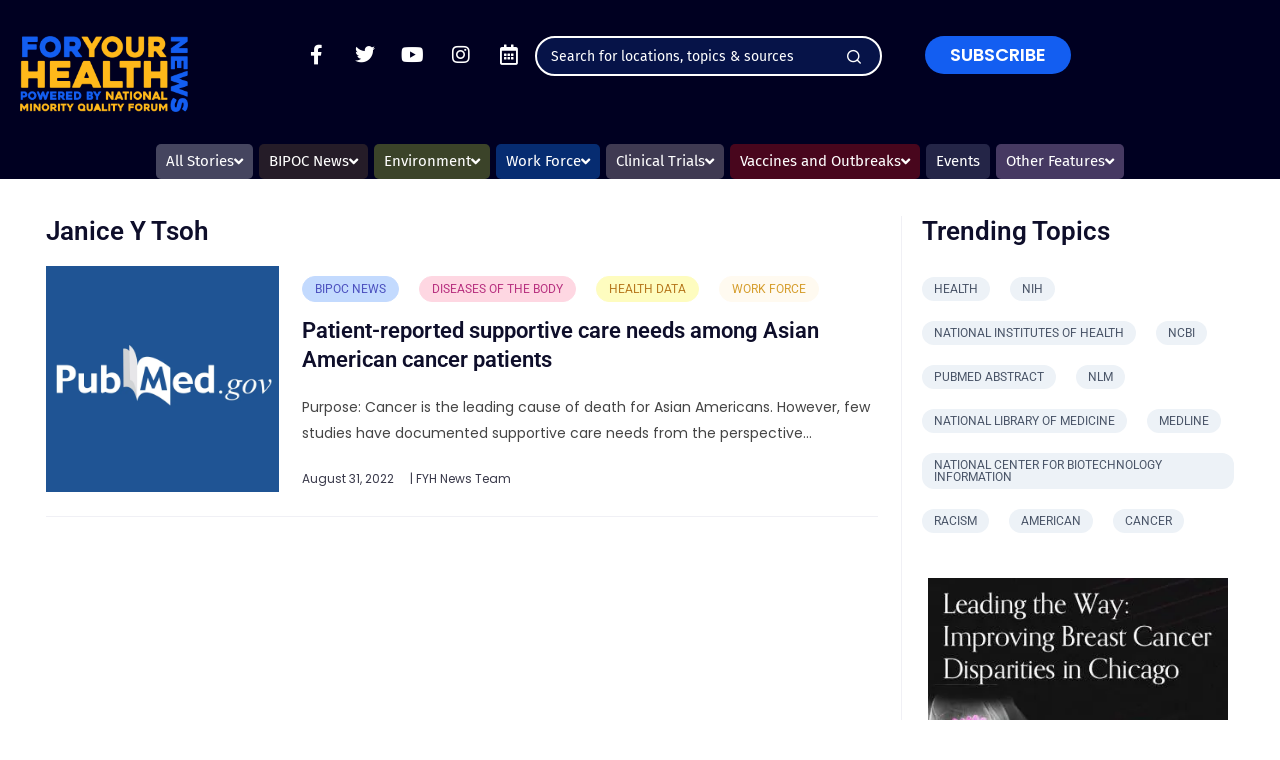

--- FILE ---
content_type: text/html; charset=utf-8
request_url: https://www.google.com/recaptcha/api2/anchor?ar=1&k=6LdepzwkAAAAAI5gKp3knhNk5FkHqUzR7xTeo23C&co=aHR0cHM6Ly9meWgubmV3czo0NDM.&hl=en&v=N67nZn4AqZkNcbeMu4prBgzg&size=invisible&anchor-ms=20000&execute-ms=30000&cb=lfgdtfbrw4tf
body_size: 48796
content:
<!DOCTYPE HTML><html dir="ltr" lang="en"><head><meta http-equiv="Content-Type" content="text/html; charset=UTF-8">
<meta http-equiv="X-UA-Compatible" content="IE=edge">
<title>reCAPTCHA</title>
<style type="text/css">
/* cyrillic-ext */
@font-face {
  font-family: 'Roboto';
  font-style: normal;
  font-weight: 400;
  font-stretch: 100%;
  src: url(//fonts.gstatic.com/s/roboto/v48/KFO7CnqEu92Fr1ME7kSn66aGLdTylUAMa3GUBHMdazTgWw.woff2) format('woff2');
  unicode-range: U+0460-052F, U+1C80-1C8A, U+20B4, U+2DE0-2DFF, U+A640-A69F, U+FE2E-FE2F;
}
/* cyrillic */
@font-face {
  font-family: 'Roboto';
  font-style: normal;
  font-weight: 400;
  font-stretch: 100%;
  src: url(//fonts.gstatic.com/s/roboto/v48/KFO7CnqEu92Fr1ME7kSn66aGLdTylUAMa3iUBHMdazTgWw.woff2) format('woff2');
  unicode-range: U+0301, U+0400-045F, U+0490-0491, U+04B0-04B1, U+2116;
}
/* greek-ext */
@font-face {
  font-family: 'Roboto';
  font-style: normal;
  font-weight: 400;
  font-stretch: 100%;
  src: url(//fonts.gstatic.com/s/roboto/v48/KFO7CnqEu92Fr1ME7kSn66aGLdTylUAMa3CUBHMdazTgWw.woff2) format('woff2');
  unicode-range: U+1F00-1FFF;
}
/* greek */
@font-face {
  font-family: 'Roboto';
  font-style: normal;
  font-weight: 400;
  font-stretch: 100%;
  src: url(//fonts.gstatic.com/s/roboto/v48/KFO7CnqEu92Fr1ME7kSn66aGLdTylUAMa3-UBHMdazTgWw.woff2) format('woff2');
  unicode-range: U+0370-0377, U+037A-037F, U+0384-038A, U+038C, U+038E-03A1, U+03A3-03FF;
}
/* math */
@font-face {
  font-family: 'Roboto';
  font-style: normal;
  font-weight: 400;
  font-stretch: 100%;
  src: url(//fonts.gstatic.com/s/roboto/v48/KFO7CnqEu92Fr1ME7kSn66aGLdTylUAMawCUBHMdazTgWw.woff2) format('woff2');
  unicode-range: U+0302-0303, U+0305, U+0307-0308, U+0310, U+0312, U+0315, U+031A, U+0326-0327, U+032C, U+032F-0330, U+0332-0333, U+0338, U+033A, U+0346, U+034D, U+0391-03A1, U+03A3-03A9, U+03B1-03C9, U+03D1, U+03D5-03D6, U+03F0-03F1, U+03F4-03F5, U+2016-2017, U+2034-2038, U+203C, U+2040, U+2043, U+2047, U+2050, U+2057, U+205F, U+2070-2071, U+2074-208E, U+2090-209C, U+20D0-20DC, U+20E1, U+20E5-20EF, U+2100-2112, U+2114-2115, U+2117-2121, U+2123-214F, U+2190, U+2192, U+2194-21AE, U+21B0-21E5, U+21F1-21F2, U+21F4-2211, U+2213-2214, U+2216-22FF, U+2308-230B, U+2310, U+2319, U+231C-2321, U+2336-237A, U+237C, U+2395, U+239B-23B7, U+23D0, U+23DC-23E1, U+2474-2475, U+25AF, U+25B3, U+25B7, U+25BD, U+25C1, U+25CA, U+25CC, U+25FB, U+266D-266F, U+27C0-27FF, U+2900-2AFF, U+2B0E-2B11, U+2B30-2B4C, U+2BFE, U+3030, U+FF5B, U+FF5D, U+1D400-1D7FF, U+1EE00-1EEFF;
}
/* symbols */
@font-face {
  font-family: 'Roboto';
  font-style: normal;
  font-weight: 400;
  font-stretch: 100%;
  src: url(//fonts.gstatic.com/s/roboto/v48/KFO7CnqEu92Fr1ME7kSn66aGLdTylUAMaxKUBHMdazTgWw.woff2) format('woff2');
  unicode-range: U+0001-000C, U+000E-001F, U+007F-009F, U+20DD-20E0, U+20E2-20E4, U+2150-218F, U+2190, U+2192, U+2194-2199, U+21AF, U+21E6-21F0, U+21F3, U+2218-2219, U+2299, U+22C4-22C6, U+2300-243F, U+2440-244A, U+2460-24FF, U+25A0-27BF, U+2800-28FF, U+2921-2922, U+2981, U+29BF, U+29EB, U+2B00-2BFF, U+4DC0-4DFF, U+FFF9-FFFB, U+10140-1018E, U+10190-1019C, U+101A0, U+101D0-101FD, U+102E0-102FB, U+10E60-10E7E, U+1D2C0-1D2D3, U+1D2E0-1D37F, U+1F000-1F0FF, U+1F100-1F1AD, U+1F1E6-1F1FF, U+1F30D-1F30F, U+1F315, U+1F31C, U+1F31E, U+1F320-1F32C, U+1F336, U+1F378, U+1F37D, U+1F382, U+1F393-1F39F, U+1F3A7-1F3A8, U+1F3AC-1F3AF, U+1F3C2, U+1F3C4-1F3C6, U+1F3CA-1F3CE, U+1F3D4-1F3E0, U+1F3ED, U+1F3F1-1F3F3, U+1F3F5-1F3F7, U+1F408, U+1F415, U+1F41F, U+1F426, U+1F43F, U+1F441-1F442, U+1F444, U+1F446-1F449, U+1F44C-1F44E, U+1F453, U+1F46A, U+1F47D, U+1F4A3, U+1F4B0, U+1F4B3, U+1F4B9, U+1F4BB, U+1F4BF, U+1F4C8-1F4CB, U+1F4D6, U+1F4DA, U+1F4DF, U+1F4E3-1F4E6, U+1F4EA-1F4ED, U+1F4F7, U+1F4F9-1F4FB, U+1F4FD-1F4FE, U+1F503, U+1F507-1F50B, U+1F50D, U+1F512-1F513, U+1F53E-1F54A, U+1F54F-1F5FA, U+1F610, U+1F650-1F67F, U+1F687, U+1F68D, U+1F691, U+1F694, U+1F698, U+1F6AD, U+1F6B2, U+1F6B9-1F6BA, U+1F6BC, U+1F6C6-1F6CF, U+1F6D3-1F6D7, U+1F6E0-1F6EA, U+1F6F0-1F6F3, U+1F6F7-1F6FC, U+1F700-1F7FF, U+1F800-1F80B, U+1F810-1F847, U+1F850-1F859, U+1F860-1F887, U+1F890-1F8AD, U+1F8B0-1F8BB, U+1F8C0-1F8C1, U+1F900-1F90B, U+1F93B, U+1F946, U+1F984, U+1F996, U+1F9E9, U+1FA00-1FA6F, U+1FA70-1FA7C, U+1FA80-1FA89, U+1FA8F-1FAC6, U+1FACE-1FADC, U+1FADF-1FAE9, U+1FAF0-1FAF8, U+1FB00-1FBFF;
}
/* vietnamese */
@font-face {
  font-family: 'Roboto';
  font-style: normal;
  font-weight: 400;
  font-stretch: 100%;
  src: url(//fonts.gstatic.com/s/roboto/v48/KFO7CnqEu92Fr1ME7kSn66aGLdTylUAMa3OUBHMdazTgWw.woff2) format('woff2');
  unicode-range: U+0102-0103, U+0110-0111, U+0128-0129, U+0168-0169, U+01A0-01A1, U+01AF-01B0, U+0300-0301, U+0303-0304, U+0308-0309, U+0323, U+0329, U+1EA0-1EF9, U+20AB;
}
/* latin-ext */
@font-face {
  font-family: 'Roboto';
  font-style: normal;
  font-weight: 400;
  font-stretch: 100%;
  src: url(//fonts.gstatic.com/s/roboto/v48/KFO7CnqEu92Fr1ME7kSn66aGLdTylUAMa3KUBHMdazTgWw.woff2) format('woff2');
  unicode-range: U+0100-02BA, U+02BD-02C5, U+02C7-02CC, U+02CE-02D7, U+02DD-02FF, U+0304, U+0308, U+0329, U+1D00-1DBF, U+1E00-1E9F, U+1EF2-1EFF, U+2020, U+20A0-20AB, U+20AD-20C0, U+2113, U+2C60-2C7F, U+A720-A7FF;
}
/* latin */
@font-face {
  font-family: 'Roboto';
  font-style: normal;
  font-weight: 400;
  font-stretch: 100%;
  src: url(//fonts.gstatic.com/s/roboto/v48/KFO7CnqEu92Fr1ME7kSn66aGLdTylUAMa3yUBHMdazQ.woff2) format('woff2');
  unicode-range: U+0000-00FF, U+0131, U+0152-0153, U+02BB-02BC, U+02C6, U+02DA, U+02DC, U+0304, U+0308, U+0329, U+2000-206F, U+20AC, U+2122, U+2191, U+2193, U+2212, U+2215, U+FEFF, U+FFFD;
}
/* cyrillic-ext */
@font-face {
  font-family: 'Roboto';
  font-style: normal;
  font-weight: 500;
  font-stretch: 100%;
  src: url(//fonts.gstatic.com/s/roboto/v48/KFO7CnqEu92Fr1ME7kSn66aGLdTylUAMa3GUBHMdazTgWw.woff2) format('woff2');
  unicode-range: U+0460-052F, U+1C80-1C8A, U+20B4, U+2DE0-2DFF, U+A640-A69F, U+FE2E-FE2F;
}
/* cyrillic */
@font-face {
  font-family: 'Roboto';
  font-style: normal;
  font-weight: 500;
  font-stretch: 100%;
  src: url(//fonts.gstatic.com/s/roboto/v48/KFO7CnqEu92Fr1ME7kSn66aGLdTylUAMa3iUBHMdazTgWw.woff2) format('woff2');
  unicode-range: U+0301, U+0400-045F, U+0490-0491, U+04B0-04B1, U+2116;
}
/* greek-ext */
@font-face {
  font-family: 'Roboto';
  font-style: normal;
  font-weight: 500;
  font-stretch: 100%;
  src: url(//fonts.gstatic.com/s/roboto/v48/KFO7CnqEu92Fr1ME7kSn66aGLdTylUAMa3CUBHMdazTgWw.woff2) format('woff2');
  unicode-range: U+1F00-1FFF;
}
/* greek */
@font-face {
  font-family: 'Roboto';
  font-style: normal;
  font-weight: 500;
  font-stretch: 100%;
  src: url(//fonts.gstatic.com/s/roboto/v48/KFO7CnqEu92Fr1ME7kSn66aGLdTylUAMa3-UBHMdazTgWw.woff2) format('woff2');
  unicode-range: U+0370-0377, U+037A-037F, U+0384-038A, U+038C, U+038E-03A1, U+03A3-03FF;
}
/* math */
@font-face {
  font-family: 'Roboto';
  font-style: normal;
  font-weight: 500;
  font-stretch: 100%;
  src: url(//fonts.gstatic.com/s/roboto/v48/KFO7CnqEu92Fr1ME7kSn66aGLdTylUAMawCUBHMdazTgWw.woff2) format('woff2');
  unicode-range: U+0302-0303, U+0305, U+0307-0308, U+0310, U+0312, U+0315, U+031A, U+0326-0327, U+032C, U+032F-0330, U+0332-0333, U+0338, U+033A, U+0346, U+034D, U+0391-03A1, U+03A3-03A9, U+03B1-03C9, U+03D1, U+03D5-03D6, U+03F0-03F1, U+03F4-03F5, U+2016-2017, U+2034-2038, U+203C, U+2040, U+2043, U+2047, U+2050, U+2057, U+205F, U+2070-2071, U+2074-208E, U+2090-209C, U+20D0-20DC, U+20E1, U+20E5-20EF, U+2100-2112, U+2114-2115, U+2117-2121, U+2123-214F, U+2190, U+2192, U+2194-21AE, U+21B0-21E5, U+21F1-21F2, U+21F4-2211, U+2213-2214, U+2216-22FF, U+2308-230B, U+2310, U+2319, U+231C-2321, U+2336-237A, U+237C, U+2395, U+239B-23B7, U+23D0, U+23DC-23E1, U+2474-2475, U+25AF, U+25B3, U+25B7, U+25BD, U+25C1, U+25CA, U+25CC, U+25FB, U+266D-266F, U+27C0-27FF, U+2900-2AFF, U+2B0E-2B11, U+2B30-2B4C, U+2BFE, U+3030, U+FF5B, U+FF5D, U+1D400-1D7FF, U+1EE00-1EEFF;
}
/* symbols */
@font-face {
  font-family: 'Roboto';
  font-style: normal;
  font-weight: 500;
  font-stretch: 100%;
  src: url(//fonts.gstatic.com/s/roboto/v48/KFO7CnqEu92Fr1ME7kSn66aGLdTylUAMaxKUBHMdazTgWw.woff2) format('woff2');
  unicode-range: U+0001-000C, U+000E-001F, U+007F-009F, U+20DD-20E0, U+20E2-20E4, U+2150-218F, U+2190, U+2192, U+2194-2199, U+21AF, U+21E6-21F0, U+21F3, U+2218-2219, U+2299, U+22C4-22C6, U+2300-243F, U+2440-244A, U+2460-24FF, U+25A0-27BF, U+2800-28FF, U+2921-2922, U+2981, U+29BF, U+29EB, U+2B00-2BFF, U+4DC0-4DFF, U+FFF9-FFFB, U+10140-1018E, U+10190-1019C, U+101A0, U+101D0-101FD, U+102E0-102FB, U+10E60-10E7E, U+1D2C0-1D2D3, U+1D2E0-1D37F, U+1F000-1F0FF, U+1F100-1F1AD, U+1F1E6-1F1FF, U+1F30D-1F30F, U+1F315, U+1F31C, U+1F31E, U+1F320-1F32C, U+1F336, U+1F378, U+1F37D, U+1F382, U+1F393-1F39F, U+1F3A7-1F3A8, U+1F3AC-1F3AF, U+1F3C2, U+1F3C4-1F3C6, U+1F3CA-1F3CE, U+1F3D4-1F3E0, U+1F3ED, U+1F3F1-1F3F3, U+1F3F5-1F3F7, U+1F408, U+1F415, U+1F41F, U+1F426, U+1F43F, U+1F441-1F442, U+1F444, U+1F446-1F449, U+1F44C-1F44E, U+1F453, U+1F46A, U+1F47D, U+1F4A3, U+1F4B0, U+1F4B3, U+1F4B9, U+1F4BB, U+1F4BF, U+1F4C8-1F4CB, U+1F4D6, U+1F4DA, U+1F4DF, U+1F4E3-1F4E6, U+1F4EA-1F4ED, U+1F4F7, U+1F4F9-1F4FB, U+1F4FD-1F4FE, U+1F503, U+1F507-1F50B, U+1F50D, U+1F512-1F513, U+1F53E-1F54A, U+1F54F-1F5FA, U+1F610, U+1F650-1F67F, U+1F687, U+1F68D, U+1F691, U+1F694, U+1F698, U+1F6AD, U+1F6B2, U+1F6B9-1F6BA, U+1F6BC, U+1F6C6-1F6CF, U+1F6D3-1F6D7, U+1F6E0-1F6EA, U+1F6F0-1F6F3, U+1F6F7-1F6FC, U+1F700-1F7FF, U+1F800-1F80B, U+1F810-1F847, U+1F850-1F859, U+1F860-1F887, U+1F890-1F8AD, U+1F8B0-1F8BB, U+1F8C0-1F8C1, U+1F900-1F90B, U+1F93B, U+1F946, U+1F984, U+1F996, U+1F9E9, U+1FA00-1FA6F, U+1FA70-1FA7C, U+1FA80-1FA89, U+1FA8F-1FAC6, U+1FACE-1FADC, U+1FADF-1FAE9, U+1FAF0-1FAF8, U+1FB00-1FBFF;
}
/* vietnamese */
@font-face {
  font-family: 'Roboto';
  font-style: normal;
  font-weight: 500;
  font-stretch: 100%;
  src: url(//fonts.gstatic.com/s/roboto/v48/KFO7CnqEu92Fr1ME7kSn66aGLdTylUAMa3OUBHMdazTgWw.woff2) format('woff2');
  unicode-range: U+0102-0103, U+0110-0111, U+0128-0129, U+0168-0169, U+01A0-01A1, U+01AF-01B0, U+0300-0301, U+0303-0304, U+0308-0309, U+0323, U+0329, U+1EA0-1EF9, U+20AB;
}
/* latin-ext */
@font-face {
  font-family: 'Roboto';
  font-style: normal;
  font-weight: 500;
  font-stretch: 100%;
  src: url(//fonts.gstatic.com/s/roboto/v48/KFO7CnqEu92Fr1ME7kSn66aGLdTylUAMa3KUBHMdazTgWw.woff2) format('woff2');
  unicode-range: U+0100-02BA, U+02BD-02C5, U+02C7-02CC, U+02CE-02D7, U+02DD-02FF, U+0304, U+0308, U+0329, U+1D00-1DBF, U+1E00-1E9F, U+1EF2-1EFF, U+2020, U+20A0-20AB, U+20AD-20C0, U+2113, U+2C60-2C7F, U+A720-A7FF;
}
/* latin */
@font-face {
  font-family: 'Roboto';
  font-style: normal;
  font-weight: 500;
  font-stretch: 100%;
  src: url(//fonts.gstatic.com/s/roboto/v48/KFO7CnqEu92Fr1ME7kSn66aGLdTylUAMa3yUBHMdazQ.woff2) format('woff2');
  unicode-range: U+0000-00FF, U+0131, U+0152-0153, U+02BB-02BC, U+02C6, U+02DA, U+02DC, U+0304, U+0308, U+0329, U+2000-206F, U+20AC, U+2122, U+2191, U+2193, U+2212, U+2215, U+FEFF, U+FFFD;
}
/* cyrillic-ext */
@font-face {
  font-family: 'Roboto';
  font-style: normal;
  font-weight: 900;
  font-stretch: 100%;
  src: url(//fonts.gstatic.com/s/roboto/v48/KFO7CnqEu92Fr1ME7kSn66aGLdTylUAMa3GUBHMdazTgWw.woff2) format('woff2');
  unicode-range: U+0460-052F, U+1C80-1C8A, U+20B4, U+2DE0-2DFF, U+A640-A69F, U+FE2E-FE2F;
}
/* cyrillic */
@font-face {
  font-family: 'Roboto';
  font-style: normal;
  font-weight: 900;
  font-stretch: 100%;
  src: url(//fonts.gstatic.com/s/roboto/v48/KFO7CnqEu92Fr1ME7kSn66aGLdTylUAMa3iUBHMdazTgWw.woff2) format('woff2');
  unicode-range: U+0301, U+0400-045F, U+0490-0491, U+04B0-04B1, U+2116;
}
/* greek-ext */
@font-face {
  font-family: 'Roboto';
  font-style: normal;
  font-weight: 900;
  font-stretch: 100%;
  src: url(//fonts.gstatic.com/s/roboto/v48/KFO7CnqEu92Fr1ME7kSn66aGLdTylUAMa3CUBHMdazTgWw.woff2) format('woff2');
  unicode-range: U+1F00-1FFF;
}
/* greek */
@font-face {
  font-family: 'Roboto';
  font-style: normal;
  font-weight: 900;
  font-stretch: 100%;
  src: url(//fonts.gstatic.com/s/roboto/v48/KFO7CnqEu92Fr1ME7kSn66aGLdTylUAMa3-UBHMdazTgWw.woff2) format('woff2');
  unicode-range: U+0370-0377, U+037A-037F, U+0384-038A, U+038C, U+038E-03A1, U+03A3-03FF;
}
/* math */
@font-face {
  font-family: 'Roboto';
  font-style: normal;
  font-weight: 900;
  font-stretch: 100%;
  src: url(//fonts.gstatic.com/s/roboto/v48/KFO7CnqEu92Fr1ME7kSn66aGLdTylUAMawCUBHMdazTgWw.woff2) format('woff2');
  unicode-range: U+0302-0303, U+0305, U+0307-0308, U+0310, U+0312, U+0315, U+031A, U+0326-0327, U+032C, U+032F-0330, U+0332-0333, U+0338, U+033A, U+0346, U+034D, U+0391-03A1, U+03A3-03A9, U+03B1-03C9, U+03D1, U+03D5-03D6, U+03F0-03F1, U+03F4-03F5, U+2016-2017, U+2034-2038, U+203C, U+2040, U+2043, U+2047, U+2050, U+2057, U+205F, U+2070-2071, U+2074-208E, U+2090-209C, U+20D0-20DC, U+20E1, U+20E5-20EF, U+2100-2112, U+2114-2115, U+2117-2121, U+2123-214F, U+2190, U+2192, U+2194-21AE, U+21B0-21E5, U+21F1-21F2, U+21F4-2211, U+2213-2214, U+2216-22FF, U+2308-230B, U+2310, U+2319, U+231C-2321, U+2336-237A, U+237C, U+2395, U+239B-23B7, U+23D0, U+23DC-23E1, U+2474-2475, U+25AF, U+25B3, U+25B7, U+25BD, U+25C1, U+25CA, U+25CC, U+25FB, U+266D-266F, U+27C0-27FF, U+2900-2AFF, U+2B0E-2B11, U+2B30-2B4C, U+2BFE, U+3030, U+FF5B, U+FF5D, U+1D400-1D7FF, U+1EE00-1EEFF;
}
/* symbols */
@font-face {
  font-family: 'Roboto';
  font-style: normal;
  font-weight: 900;
  font-stretch: 100%;
  src: url(//fonts.gstatic.com/s/roboto/v48/KFO7CnqEu92Fr1ME7kSn66aGLdTylUAMaxKUBHMdazTgWw.woff2) format('woff2');
  unicode-range: U+0001-000C, U+000E-001F, U+007F-009F, U+20DD-20E0, U+20E2-20E4, U+2150-218F, U+2190, U+2192, U+2194-2199, U+21AF, U+21E6-21F0, U+21F3, U+2218-2219, U+2299, U+22C4-22C6, U+2300-243F, U+2440-244A, U+2460-24FF, U+25A0-27BF, U+2800-28FF, U+2921-2922, U+2981, U+29BF, U+29EB, U+2B00-2BFF, U+4DC0-4DFF, U+FFF9-FFFB, U+10140-1018E, U+10190-1019C, U+101A0, U+101D0-101FD, U+102E0-102FB, U+10E60-10E7E, U+1D2C0-1D2D3, U+1D2E0-1D37F, U+1F000-1F0FF, U+1F100-1F1AD, U+1F1E6-1F1FF, U+1F30D-1F30F, U+1F315, U+1F31C, U+1F31E, U+1F320-1F32C, U+1F336, U+1F378, U+1F37D, U+1F382, U+1F393-1F39F, U+1F3A7-1F3A8, U+1F3AC-1F3AF, U+1F3C2, U+1F3C4-1F3C6, U+1F3CA-1F3CE, U+1F3D4-1F3E0, U+1F3ED, U+1F3F1-1F3F3, U+1F3F5-1F3F7, U+1F408, U+1F415, U+1F41F, U+1F426, U+1F43F, U+1F441-1F442, U+1F444, U+1F446-1F449, U+1F44C-1F44E, U+1F453, U+1F46A, U+1F47D, U+1F4A3, U+1F4B0, U+1F4B3, U+1F4B9, U+1F4BB, U+1F4BF, U+1F4C8-1F4CB, U+1F4D6, U+1F4DA, U+1F4DF, U+1F4E3-1F4E6, U+1F4EA-1F4ED, U+1F4F7, U+1F4F9-1F4FB, U+1F4FD-1F4FE, U+1F503, U+1F507-1F50B, U+1F50D, U+1F512-1F513, U+1F53E-1F54A, U+1F54F-1F5FA, U+1F610, U+1F650-1F67F, U+1F687, U+1F68D, U+1F691, U+1F694, U+1F698, U+1F6AD, U+1F6B2, U+1F6B9-1F6BA, U+1F6BC, U+1F6C6-1F6CF, U+1F6D3-1F6D7, U+1F6E0-1F6EA, U+1F6F0-1F6F3, U+1F6F7-1F6FC, U+1F700-1F7FF, U+1F800-1F80B, U+1F810-1F847, U+1F850-1F859, U+1F860-1F887, U+1F890-1F8AD, U+1F8B0-1F8BB, U+1F8C0-1F8C1, U+1F900-1F90B, U+1F93B, U+1F946, U+1F984, U+1F996, U+1F9E9, U+1FA00-1FA6F, U+1FA70-1FA7C, U+1FA80-1FA89, U+1FA8F-1FAC6, U+1FACE-1FADC, U+1FADF-1FAE9, U+1FAF0-1FAF8, U+1FB00-1FBFF;
}
/* vietnamese */
@font-face {
  font-family: 'Roboto';
  font-style: normal;
  font-weight: 900;
  font-stretch: 100%;
  src: url(//fonts.gstatic.com/s/roboto/v48/KFO7CnqEu92Fr1ME7kSn66aGLdTylUAMa3OUBHMdazTgWw.woff2) format('woff2');
  unicode-range: U+0102-0103, U+0110-0111, U+0128-0129, U+0168-0169, U+01A0-01A1, U+01AF-01B0, U+0300-0301, U+0303-0304, U+0308-0309, U+0323, U+0329, U+1EA0-1EF9, U+20AB;
}
/* latin-ext */
@font-face {
  font-family: 'Roboto';
  font-style: normal;
  font-weight: 900;
  font-stretch: 100%;
  src: url(//fonts.gstatic.com/s/roboto/v48/KFO7CnqEu92Fr1ME7kSn66aGLdTylUAMa3KUBHMdazTgWw.woff2) format('woff2');
  unicode-range: U+0100-02BA, U+02BD-02C5, U+02C7-02CC, U+02CE-02D7, U+02DD-02FF, U+0304, U+0308, U+0329, U+1D00-1DBF, U+1E00-1E9F, U+1EF2-1EFF, U+2020, U+20A0-20AB, U+20AD-20C0, U+2113, U+2C60-2C7F, U+A720-A7FF;
}
/* latin */
@font-face {
  font-family: 'Roboto';
  font-style: normal;
  font-weight: 900;
  font-stretch: 100%;
  src: url(//fonts.gstatic.com/s/roboto/v48/KFO7CnqEu92Fr1ME7kSn66aGLdTylUAMa3yUBHMdazQ.woff2) format('woff2');
  unicode-range: U+0000-00FF, U+0131, U+0152-0153, U+02BB-02BC, U+02C6, U+02DA, U+02DC, U+0304, U+0308, U+0329, U+2000-206F, U+20AC, U+2122, U+2191, U+2193, U+2212, U+2215, U+FEFF, U+FFFD;
}

</style>
<link rel="stylesheet" type="text/css" href="https://www.gstatic.com/recaptcha/releases/N67nZn4AqZkNcbeMu4prBgzg/styles__ltr.css">
<script nonce="JTiN8g-jP_TEEdOm7SNE2w" type="text/javascript">window['__recaptcha_api'] = 'https://www.google.com/recaptcha/api2/';</script>
<script type="text/javascript" src="https://www.gstatic.com/recaptcha/releases/N67nZn4AqZkNcbeMu4prBgzg/recaptcha__en.js" nonce="JTiN8g-jP_TEEdOm7SNE2w">
      
    </script></head>
<body><div id="rc-anchor-alert" class="rc-anchor-alert"></div>
<input type="hidden" id="recaptcha-token" value="[base64]">
<script type="text/javascript" nonce="JTiN8g-jP_TEEdOm7SNE2w">
      recaptcha.anchor.Main.init("[\x22ainput\x22,[\x22bgdata\x22,\x22\x22,\[base64]/[base64]/[base64]/ZyhXLGgpOnEoW04sMjEsbF0sVywwKSxoKSxmYWxzZSxmYWxzZSl9Y2F0Y2goayl7RygzNTgsVyk/[base64]/[base64]/[base64]/[base64]/[base64]/[base64]/[base64]/bmV3IEJbT10oRFswXSk6dz09Mj9uZXcgQltPXShEWzBdLERbMV0pOnc9PTM/bmV3IEJbT10oRFswXSxEWzFdLERbMl0pOnc9PTQ/[base64]/[base64]/[base64]/[base64]/[base64]\\u003d\x22,\[base64]\\u003d\x22,\[base64]/J2rCrX/[base64]/DrcKew6x6XCLDkMKJw6DDi8OFw4RMElnCqxfCiMKQLCFAMcONA8K0w6zCgsKsFnYjwp0Jw7/[base64]/DhcOsPsKhw6hhQmbCuzoKWMOgw4rCvMKLw4XCusKHwq3Ck8OJNhzChsK3bcKywqTCmQZPK8Okw5rCk8KWwp/CokvChMO7DCZqdsOYG8Kfej5icsOIOg/Ct8KPEgQnw58fckN4wp/CicOyw7rDssOMfAtfwrIywpwjw5TDkC8xwpAIwoPCusObY8K5w4zChH7Co8K1MTsiZMKHw7HCl2QWVAvDhHHDliVSwpnDvsK1ehzDhDIuAsOOwo/Cq2TDtcOnwrR8wolELmkAASN7w7zCucKlwopcEEbDqTfDgcOtw4jDugXDmsOwDwTDicKbFcKNUcKHwqzCqhLCssOLw47DqzDDs8Onw7HDgMOxw4xhw54FRsKubwXCj8Knwq7CuXjDocOJw4DDhAs3EsOEw4LDtSfCp0LCusKwXGvCuTHCnsO7a1/CvQMTccKWwq7DtVQPTibChcKxw5AqfWw0wqHDuz3Cl292XXY4w7nCnzELdn5vGiLChnRDw6nDs1TCuhzDucOhw4LDhyo/w7N4WsOHw7jDi8KowqHDsW0ww5pdw7zDr8KaOkAnwrPDvsKvwpvCll/CusOtFyJIwr9RZCcuw6rDkToNw6Z9w7wmeMK/KEAYw6ZiHcOsw4I/MsKGwrXDk8OhwqBLw7PCjsOPYcK0w63Dv8OdbMOWT8Kmw6wgwq/DsQlVOX/CoikmBjTDmsKFwqLCgMOjw5zCvMKbwpvCvmdWw4/Ds8K/w5PDiBNmAcO8XBUmUwvDsTHChETCl8OufsOXTjMrJMOZw69qUcKpA8OSwpoWQMKPwp/[base64]/[base64]/w54lw4VZJMKXRAzCkcO7wpTCvT8NMMOKwpUCwoY1asKxCsO4woxKO0w7MMKQwrDCuA7CgiQEwqF/w7jCncK2w7dKRE/Ck0t8w6AVwp/Di8KKWEAvwpPCkUUKJiouw6HDrMKpRcOow7DDg8OEwr3DlcKjwowQwrdsGzpTTsObwo7DuSYTw4/[base64]/ChcOjw4Agw6NvGnvCvxoFwpxfwprDmsO/BEvCu0EwEHzCiMObwrItw7/CsSbDlMOFw6LCqcK9C2Q/wpZ6w7cOD8OAaMOtw4XCisOJw6PCtsOvw6YIU3vCtXlpJUtKw4FYKsKYw7d3wr5MwpnDkMKCc8OLKBrClkLDqGnCjsOXW24+w5DClsOLdQLDkH0Ewq7CkMKpwqPDo2k6w6UxGH7DuMOFwrtkw7xrwoQUw7HCmiXDmcKIWgzDoitSCg/ClMKpw5nDmsOFNBFuwofDnMOjwpZIw7cxw7ZaAgHDtmDDssKuwpLCkcKGwq8Gw57Cpm/CgiNuw73Cm8KrVndjw4NAw7vCk24NccOOSsK7DcONScKxwrDDtHnCtcOuw4/[base64]/bMKrdMKvIMOJw7jCgRlwTsOCSTwewqXCvAHCn8KqwqnCsAzCuAw/w5lmwr/CtUgHwoLCmMK2wrXDoU/DqXXCsxrCoVVew5PDgFJVF8KFWC/DrMOEAMOAw5/DkjIaccK7JWjCiU/CkToIw4dPw6LCjy/ChVvDqVfDnRFnb8K3LsKVecK7B3fDjMO5wrxcw5jDjMKBwqfCssOpwrfCs8OrwqnDm8OAw4cTTApXTFvCjMK7OE5owosSw4oMwrvDhxfCkMOjPWXCngLChVvCpm5jYw7DlxFiShoywqAPw7cXQCvCvsOKw7XDs8OmCk9Ew49GZMOww5oMwrlvU8Kiw7vCpRI6w5pWwq/Dowpqw5Fuw6zDkjHDlxnCs8OSw7/Dg8OPNMO2wrDDqnIkwqwTwoNgwpUXZMOZw5xRClJ0LDzDlEHClcOZw6HCmDLDocKNXATDs8K8w5LCqsKVw4TCoMK1woUTwqlNwr5pYR5cwoI+wqAyw7/DowXCsSBUfjVhwrjDlTJ9w4jCusO+w43DogQ9LMKbw5APw6zCgMORacOFF1LCkDnCmk/CtTx1w6BowpTDjxBMS8OCbsKKVMKZw51UN3hsMATDrcK1Q2Ryw5nCnlzCmxLCkMONYsOUw5A0wplPwoZ4woPDjyfDm1pkOUVubkPDgiXCuh7DrRl1HsOUw7ZMw6bDjWzCmMKtwr/DocKefUvCvsKtwqQhwozCrcKVwr8tW8KXRsOqwoLCnMO3wolrw5hCPsKpwoDDncOsDsOFwqwDCMK0wr1KawDDqCzDkcOBSMOdSMKLwoPCkDA0QMO/WcO+w75Cw6RjwrYSw7txc8OBdGfDhFRuw7oFAFlBFRfCpMODw4UjMMOgwr3DrcO0w7EGXwVGacO7w6xHwoJDLTdZHETCgcKLFlbDrMOjw4YrMTXDk8K1w7HDv3TDmV/DocK+aFHDqg0uPGnDhsObwo/DlsK0YcOqTFpswpx7w7nCksOFw73DpxwRYVpjAA4Ww7JJwpE5w7MEQsK5wqlkwrh0wpjCs8O1J8KyAhpKRTHDsMOywpMVD8Ktwp8uRsKEwrpMH8O5VsORbMOUP8Kgw7nCnTzCu8OOQyN1PMOvw4ZRw7zCuRVQUcOWwosqNwPCrQ8LFCYcYiDDt8Khwr/[base64]/wqQCwo1aw7Y/[base64]/Diis4w5NOL8OwN8O4dsOxa8KMc2vCtyB/[base64]/[base64]/DrsOgOsOLw5ASw5xbI8K9w59ZdRV+JsKXL8KTw6bDjsOoLcOBE0rDuk9UOg0NemhbwrnCjcO2FcOIGcO+w5zDjxzChGnCnTpjw7hfw5bCvzwhezZKaMOWbAhYw4rChHfCscKNw4cJw4/Co8KBwpLChcKWw594woHDu3t6w7zCqMKCw4DCv8OYw6fDmHwjwoNrw5bDoMKUwovCk2PCmMOdwrFmEyE7NlTDqklhVz/DkkTDmyRZRcK3wo3DoEjCpAJhesKGwoNGLMObQQ/CosOAw7hoL8KneRfCt8Omw7rCn8O0woHDjFDDnWNFaB8awqXDrsOKKsOMdl54cMOsw7pNwoHClcO3wr3Ct8O5wqHDoMKGLUbCgENdwrhLw53Du8OcYAHCqn1Pwqovw7XDkcOdw7bCul0hw5bCnBQ/[base64]/DuMOow7/[base64]/CgcK5acKheS0+UsOawogXesOYwo9MdsKiKgJUw5ZjVsOiwonDtcKsWw1dw4luw4/CpkzCsMKpw4NhHR/CuMKnwrDCkixre8KAwq7DlG3DusKBw5EswpBSP3PCvcK1w43Dp33Cm8KacMO2PApTwo7CoDwASCMFwqt4w4/CjcKQwqnDs8Olwr/[base64]/DuzvChMOVw7PDljYwc8OcwpnCl8KiIVrCv8K4wqETwqfChcOUGsOvwrvClsKxwpvDv8KQw47Cg8KRd8Ojw73DvSpEEU7CtMKXw5DDt8OwJSIoKMKmeV0fwpIuw6DDpcO7wqPCt13Cpk8Jw6lDLMKaeMOpX8KBwpQhw6bDuT03w6RGw6vCrcK/[base64]/CpMKiDMKmwqDCtlRTUsKiN8OUKcKUPMOew5XCm3rCk8KIRFsAw6RuBsKQLEgBCMKRM8O8wq7DicKVw5DCgsOAKcKQUz50w4rCosKDw75JwqDDnUHDkcK4wqHCq3/CrzjDkg40w6HCuWdOw7nClk/DnVJ+w7TDmDLDvMKLU2XCr8KkwoxdcsOqZl4eNMKmw4Jbw5vDvMK1w6TCrx8CccO9w6XDvMK3wqRnwpQpW8KNX2DDjUrDkMKlwr/[base64]/DggsPw5TDqDTCrcOAFE3Clxozw6jDkGkYOEfDvCggd8OpNlnChXkKw5TDr8Khwp8TckPCklMOHsKWFsOxwqjDuQvCo37DrMOlVMK3w4nClcOjw71kGwLCqsK/RMK+w7JpKsODw4w7wrfCgMKGIcKQw4NUw5w6e8OQWU7CqcOQwr5Nw5HCl8Krw7bDhcOGESDDqMKyFEnClVPCo0jCrcKvw5sXeMOJeHtHJy9eO2kZwofCujUWw4/CqWLDi8Kgw5wEw7bDqy0iYxvCu0oVThDDgDItwokxIT7DpsOLwpvCjm8Jw4BZwqPDksKEw5PDtCLDqMKRw7kHwobCv8K+fcK5N049w4w/M8KFV8KtBBh4eMKcwqvCi03DlHdtw5tQD8KCw63DmsOUw49DR8K1wo3Cg0fCiHEVR084w6F8UFLCoMK/[base64]/[base64]/NCJzwq5Iw7HDpsK/wrTDqmfDu8OKw4bCjMOWVQLClwzDkcOGDsK7LMOMecKOUMKAw7fCs8O9w6NEcRzCinzDvsO1TMKMwr/CucOSH2kSXMOhwrlNchoPwrtlBQnCmcOlJsKJwpk/XcKaw4gMw7/DqcKSw6XDqcOTwoPCtMKSaEHCpCcDwoXDtRjDs1HCjMK6CsKKw7gtJsOsw44oVcKFw7pgdHEPw5UUw7PCgcK/w7LDssObRxoKUMOow73CtmXCjMOebMKSwpjDlsOTw4/Chg3DvsOdwrRGAsOWGnwGPMOkHHrDlUAzVMO9NMK4w65APsO2wqHCgB0xDHIpw7UXwrzDvcOQwo/CrcK0VyVuT8KDwqEYw5zCg3tKb8KhwpHCtcO+PRBbDcK9w5RYwoTCsMKUA1zCk2DCkcK8w4lSw4jDmcKgZMKzYgfDuMKCTxDDiMOCw6zDpsOJwrAZw5DCjMKdF8KlTsKCMl/Ch8OcKcKDwq5NJRt6w7zCg8KFMk9mPcODw6dPw4fCn8Ojd8Ocw4Uqw4kjT0tJwoVUw717LxN/[base64]/w6smwqTCnsK2bhrCvWAiZcKfwqPDugPCvWhKZWXCsMOvRGbCnHzCoMOBMQMxPljDvTzCt8KedhfDtnLDhMO+TcKFw64/[base64]/DjsOkE8KtNcK7fsOSVMOsIMKzw7jCm1p3w41IX2UjwoJ/wrIZGlQkGcKoKsOGw5HDvMKQd07CvxBoIxvDhDHDrUzCnsKBP8KnS0vCgFxPU8OGwpzDucKgwqEtSHw+wrBDWXnCgTM0w4sEwqldwrzCvl3Dp8ONwp/Du27DvXlqwqTDjsK2WcOCFnrDlcK4w6R/[base64]/[base64]/[base64]/DmVDCiU4nKMONAcKkw4/DqcKdADjDtMKSe1vDjcOOFMOPUSMxPMKOwoHDr8KxwqLDvlHDsMO/P8Kiw4jDlcK9RsKsGsKiw6t/H084w4DChnHCrcOcB2bDuE7DsU4yw4HDjBlRPMKJwrDCsWnChTJ+w4YfwoHComfCnBLDpHbDrMKsCMOTwp9PLMKjZGjDi8KBwpnDsk1VJ8KVwq7CuELCulIdIcOdbynCncKPd13Cqy7DocOjGsOawpUiBgnCjGfCvx5KwpfDlB/Dl8OIwpQiKSxJeApqOCA2b8Oiw4kfImDDq8OAwojClcOnwrDCi0fCucObwrLDjsKawqtUeSrDkkE9w6HCgcO7NcOkw7bDjD/ClWYYw605wphrTcO4wonChcOlSDRteAXDgDhywo7DvMKnw5hhaH3ClhQYw4F+RcO6w4fCgkkdw41Id8O0wo0bwrYiehlvwq1KNgoPEivCkcOrw5lrw5bCnkU7NsKPT8KhwpRjKiXChQsiw7skG8Ovwrh6GU/DrcOpwp88fi40wq/CvFkUE2Alwpl/FMKJfcOTcF5LRsOuCwnDrlfChRIEHTZbecOQw57ClVAsw4AoB28Mwp56bmPCvQ/[base64]/w6PCtsOPdsOLw67CjHdKw4bClmArw4pIFcKHMRnCpVEXGsKkFsKWCsOsw4IywoMNRsOjw7zDrsOXdlbCl8KDw6jCsMKAw5Vhwr45VVs3wo/DhmJaL8O/YMOMWsOjw6ZUbXzCsRVfE1kFwqDCssKww7ZLXcKRLw8cIxwJZsObTS0DOcOvc8O5FGZBbMK1w4HCpMKqwoXCmsKpcT3DhsKewrfCpxgmw7JkwqbDizrDgmXDl8OCw4nCoUQvW21dwrtLPTTDii/ChWVOLEpTPMKfXsKCwoPCl004ERHCu8KMw6TDvSrCvsKzw53CkBZqwpFfXMOuDgJcSsOibMOww4PCmw7Cnnh/[base64]/CqcO9AcOgw7hAwpLDt3nDlxbCv8K7wrHDosOFJsKqwrwtwpbCvsO+wpFmwqbDpjLDgRHDrWodwrXCvHbDoh5NC8KlYsOqwoMPwojDu8KzfcK4MgJ7SsK+wrnDk8Olw7fCqsKHwo/CrcKxMMKCeGLChV7DksObworClcODwo7ClMKlBcOSw6kJdjp3I1rCtcOhDcKVw69rw6Qgw7XDv8Kpw6kQw7jDo8KwfsO/w7Nvw4EGE8OBcx/[base64]/CgMOPVTzDr2jCrwTChDoEw5vDukfCvRrDhmHCm8K3w5fCv3IGc8OZwrvDng9EworCnALCnA/DnsKaXcOcRl/CjsOxw6vDliTDmyw3w5ppw6nDtcK5LsK+UsObX8OawrIaw5Mzwpwfwo4/w5jDj3PDuMKpw67DisKzw5/CjsOWw6pdLDjDqGVpw7sALcOBwr1gVMO9OBJXwp8/w412wrvDrWjDnRfDplzDu3cwUxtvG8KcfEHCo8O2w7l0AMOpX8OVw4LCsXTCu8OHV8Orw4QZwrMUJiREw6Rwwq05H8O2f8OpTxViwoPDucONwrfClMOWL8Opw7vDl8OEcMK5GxPDuSnDuQ/[base64]/Z3LDh25Pwrlww7ISGMK8AsKGw47DgUtXEcO4GUDCrcK4wqbCvsOTwo/[base64]/CglVBw5pewq5iKcOLw5bCvsOiY1vCk8OJwoRZNMO+wrjCiMKGDsOwwqkhQSPDj1kKw7zCoxrDl8OSFsOEDx5ZwqXCpgg+wrBlVcOzA3fDhcO6w7s7wr7DsMKSfsKiwqxGPMOAesOBw6lLwp0Aw7fCicK8wqx6wrbDtMKfwr/[base64]/JsKtw6BoARwqwrrDj2zDs8OLfMO1woPDsmbDnMOKw5DCpWISw7zCsWHDqMOgw79zV8ONCcOQw6jDrWlVFcK2w6Q7EsODw4hPwoFkEUh0w77CusO+wqkHasOXw57CjHB/WMKow4F9N8K+wpVNAcK7wrfDlHTCu8OGT8KKdU/[base64]/CtiszDMOGU8Kcw5zDuUoudnsXDcO2BMO/AcKJw5hjw7LCo8OSDQDCp8OUwpxtwoNIw4fCrBtLw70HRlgCw6LChB4vH2ZYw4zDlUlKY2/DvMKlT1zDjMKpwoUww6oWXMKgY2BeeMOsRnl6w692wrw3w6DDjcOiwrEtLjx5wq99EMO5wp/[base64]/[base64]/[base64]/[base64]/Dg8Oqw5h4GGtbJsKmw7tGDMKpw6F3NFhkAzbDu0YpX8OIw7ViwpXDvXrCpsOYwoRbZ8KOWlJtB1EkwqDDgsORYcKww4jDsQBWRU3CpGkdw45fw7/[base64]/[base64]/DkmTCnsO8Kyg3w6jDmMO4YSAPwpDClcOkw548wqDDgsOBw7LDpVxMTnzDiCIPwrHDv8OcEQbCtMORQMKwHMOjwrLDrhFsw6jDgUwwTx/[base64]/DlMKYw6FLIivCtMOsw77DvsKMw7bCjB8Jwqhtw47Dok/DqsOIbyxNHk1Gw5VcdcOsw51adi/CsMKowqDCjUkDE8KEHsKtw4M1w45ZD8K/B2DDtXM0c8OpwolHwpMcH05Aw4VPZEvCvGjChMK5w5tICcKWdFjDlcOJw47CvVnCsMO7w4XCj8OdbsOTB3XCjMKPw7nCuhkre0fDh2/DoB/DkcK4anV6WcOTEsOELTQEMjAmw54BaTfCqUFdI0FtD8OTfSXCs8OmwrHCkTY/LMOpSGDChRvDg8O1AVFRwrhNDHnCk1gbw7TDjjTDvcKUfQvDssOZw4gST8O2I8OaaXfCqBdKwofDiDfCkMKjw7/[base64]/E0Qswr/DnsK/fXVwd8KdCMKIwpTCkA3CoS4LOldTwpPDgkvDkSjDqX5sGTVTw6zDqkvDt8KHw6ABwotVZ1VMw6AyI2tMMMOsw6MqwpUiw61HwoLDvcKyw47DjDbDuSfCuMKiNV41aiXCmcKWwofCl0vDsQtydA7Ds8OuScK2w45IQMKMw5/Ds8K/MsKTVMOcwrwKw41Fw7VgwpvCpg/[base64]/CszfDlsOkEcK+FHlbVCgDUMKdwq3CvHPCncO4A8Kjw4rCribCkMONw4gew4Qvw584Z8OSIB/CssOxw5zCjsOCw4UXw7QoBCvCqGZHS8OCw7bCl0zCmMOZUcOaUMKWw5lUw4jDsybDqnB2T8KEQcOoTWshG8KUVcOnwoQ/HsORWzjDrsKNw43DpsKyaGnDrmMlY8KmG3PDvsONw7ECw5Z/AR4CYcKUdMKtw6vCg8O0w7XCj8OUw6HCiHbDicKZw6ZAPGDClVPCkcOia8OFw4zDuSEaw5XDhGspwrjDqA7Csj0hW8K/wrArw4Jsw7DCiMOew5XCvUNcfi/[base64]/CoVZiwrFpcB0HwoQbwqckWS7Dr3dGeMOdw7EmwrDDucK1J8O9ecORw4vDlcOHf1hLw7zDkcKEw7t0w6zCh3/[base64]/[base64]/[base64]/DmQHClsKoe3IaQygbwpLCklXDjkHCryvCscKVw58WwqoJw5cUfn9SNjjCvl0NwodTw59Ow7vDtC/DpQLDmMKeNE9+w5DDucO+w6fCpBnCl8K8TcOEw7dYwrhGdipoOsKUw4HDncO5wpjCm8OxIMOJfx/Dkz5hwrrDpMOCH8O1w414wqEFOsORw4QhXVbCs8KvwqRBScOECRjDt8KMCAh1KF0ZGDvCo2NQbXXCrMKdInZZW8KffMKMw7bCiWzDlMOqwrQpw7bCiE/DvMKBHzPCqMOYVsOKFyDDiU7DoWNZw7hAw6RTwrDCv0bDksO7QCXCm8K0FhbDj3TDi0sGwo3DmwVuw5wcw6/ChxkjwqUgasKwC8KPwoPCjDQDw6TCm8O8TsOiw5tRwq4gwp3Chj4LFX/CkkDCicKNw4DCoVzCu3QTZSQhC8KKwolWwoHCtMKNwqTCok7Dvg9Xwp0JWsOhwqDDicKPwp3CtV9lw4FAN8K/w7TCgsK4cyNjwoI2d8OJUsOnwq8tfS7ChXMXw5bCh8ObTHUVUHTCt8KXM8O9wqLDucKAAcK1w6ktDcOqcCzDi0DCr8KdFcOpwoDCoMKewpV2HxoMw6dbLTPDj8OXw7xlI3TDoRTCtsK4woJkXBAKw4nCviM7woE/Lw7DgsOJw57DgGxWw7s5wp7CvTzDqAJ9w4/DtDDDg8Kow4EaVcK2wqDDh2bCqzvDiMKnwqYhUEIWwokCwq0basOmB8OkwovCqQTCv2rCn8KBURlvbMOyw7DCp8O8wrXDtsKvICoJRQLDqDbDrcK+Hn4OesKMSMO8w5jDgsODM8Kaw4tXTcKRw6dnOMOMw5/Dpzl2w43DmsKSTsOZw5kPwpJcw7HCoMOTRcK9w4haw7vDnsO9JWjDtntcw5vCm8OfazzClDXDu8KzasOtfxPDqsKMNMOEIjdIwqgDHcK/V0A4woYITDYfwqBHwrVgMsKiXsOjw5xBQHjDt3/CvxpFworDqMKtwqBPRMKLwpHDgAbDsifCrl9VUMKJw4jCvwXCl8OOPMOjF8Kmw79swph1fmp5Nw7DmsOTTWzDm8OQwo3CrMORFnNtYcK7w7EnwrLCmEcGfyV8w6cEw6NfekQNUcKgw5trdCPCilbDqXkrwpHDqcKpw4M5w6bCmQpyw5fDv8O/RsOuTUQdZAsZw5zDrkjCgW9EDjLDn8OgYcKow5QUwoVhDcKYwpbDqyDDuExLw5YHL8OAZsOqw5PChGtmwr5nU1bDnMKiw5rDsF/Dt8O2wqZKw4gVFlDCqUUKW2bCvS3CkcKRA8OsDcKcwr3Cp8Ogw4R1M8Oewod3YFPCucKjOAPCqTBPNGbDqsOOw4vDksO/wpJQwr7CmMKmw5dfw4lTw4Nbw7/CvzpHw49jwpYDw5IwYMKvWMOQcsKiw7x5GsKewpNQfcOVw5cxwqNIwqIaw5bCgMOkE8O5w6DCowwPwrxWw5gfWC5ow6bDg8KUwpPDoxXCpcOKN8Kgw6sVBcO/wpZAc2PCgsOHwqnCqDTCh8KHPMKow5DDoVrCucOiwr89wr/DtCJkahUWVcOqwqUdwoDCksKcbsOrwqbCisKRwpnCksOmBSp5PsK4TMKSURkOEmzDsR5wwrlKCn7CgsKOL8OGbcKEwqciwrjCkwR/w6LDkMK4fsO7dxjCrcK8wqxgdArCk8KPc2Z7wowmU8ODw7UXw4vChAnCpSHCqDnCncOFEsKNw6rDrgvDnMKtwojDh1hRaMKbd8KFw6TCgnjCqMKhd8OGw6fCpcKTGXFmwrrCm3/DrTTDsDBjU8OwekZoN8KWw6DCo8KqQUjCpkbDunPCqcO6w5NrwpYwU8Odw7HDlcOrw5R4wotlMMObdXdnwrJxUUXDhsKKa8Olw5fCsjoLHwDClArDr8K3w6/Cv8OWwo3DtAIIw6XDpXzCocO7w7YTwobCrjdtVsOFMMK9w6DCrsODNgrDtkdSw4vCncOswpJdw6bDnHPCksKLZTFGCQM+Kz4aRsOlw53CjGAJWMK7w4AYOMK2Vk3Ch8KXwojCp8ObwpIeQSB/OSk5Dj03CsOww6N9EQ/[base64]/CvUfDnMKWaxdRw5Rew5dbKcKAeMORHB0NZ0/DgTvCkiTClXXCv03Cl8Kqw4JIw73CjcOuGV7DiWnCt8KWCHfCph/DtcKbw48xLsKGEGsxw4PCpkvDlw3Dm8KPWcO5w7bDjTwYHyfCmDfDg07Cjio9JDPClcOjwqwRw4nCvsKDfhfCtyB+OkzDpsKswp3CrGLDkcOAWyfDrsONHlxCw5ZQw7rCr8KPSWDCp8OwcT8ORMKCHRLDnD3DisO1En/CkB0oS8K3wonCgMO+WsOEw57CkiB0wrxIwpVmHTnCpsOhK8K3wptUJW94CGg4CMKiWy1PcnzDt2IJQQtFwqHDriTDk8K7wo/Dh8KOw5dZfirChsKAw7wqRSbCi8OWXxZ/wrgHdDtzN8Oww5DDvsKJw58Qw5IsQgfCi1BOP8KRw6xeVsKvw4cZwohTNsKTwogLGwQmw5E/acKFw6xdwpPCqsKoHUvCiMKkQDhhw4kGw79dc33CqsOzHgfDqho8TSoWWgIRwqpOWjTDkDHDpMKrEQpRFcO3EsOVwrlleCfDiTXCjFE3w4sNYHvDucO7wrfDoSLDtMOXf8Oow5QgERkPOgzDpBV3wpHDn8O+AxTDr8KjNCp4NsOew7/CtsKPw7HCmTLCisOAKg7Cp8Ksw50mwr7CgBPCh8ObLMOjw4M/JWoowrbClQlONx7Digk8Txg1w5EKw6vDg8O/w50NVh8DKg8IwrvDr2LCoEkaNcKtDgrCg8ORYxXCoDvDhsKZXjxafMKgw7DDu0o9w5jCvsOWUMOow7jCssOuw5tBw6HDosKwYW/DoEx+w67Dr8Kew7xBeQbDhMKHYcKZw5AzK8O+w53CscOyw5rCocOgGMOlwpjCmcKZZAVDeQNIPFxSwqwmFjtrBXcLDcK+NcOHenTDhcOvDz56w57DmRvCssKDGsOZA8OFw7/CsHkJVy1Qw6hpMMK4w786G8ODw5HDmUXCigkBwqvDsT1Bw6BLI39ZwpbDhcO1NFbDusKFCsOBcsKxc8OKw7zCjmLDtMK2BMOmCR7DqiTCscO/[base64]/[base64]/[base64]/Ci8O6DsOVwpbDs0kLb8OEw7M0dsK/Gh9JwpZmPC7Dp8OwacOjwq7DonvDrh8Nw69yYsKVwpzCmnF9X8OewpRKJsORwqp0w4LCvMKlLwrCocK8H2rDjDARw4ZubMK1UcOqSsKZwo01w5nCsCVSwpozw4YZw54EwoJDeMKzOFtQw7tiwqMKACbClcOLw4fCjxUFw7tLZcOJwonDp8KpWjRWw7LCjGbCiD/DisKPTR8MwpXConU4w4rCpgMRY3HDtMOHwqomwpXCkMO1wrt6wqsgIcKKwoXCkG/Dh8O0worCvsKqwplBw5ZRHiPDtkpswqhBw4kwOgfCmgwqIcO7VjY9VSnDvcKBwr7Cpl3Dr8OVw5peB8O3f8O5wqdKw6rDmMKgMcKQw58Rw50Bw5Vqc1zDjgxAw5Qgw7U/wr3DksOLMsOuwrnDhiwFw4wFQMK4aGPChx9mw4coYm8ww5bCpn9UXMK7TsOZe8KlJcKMd2bCgk7DhcOmP8KLIi3CgUHDh8K7M8OVw75yfcKnS8KPw7vCmcOjwrdKR8KTwr7CpxjDgcOuwqvDv8KwGXc3MyDDrE/DryAsDMKERFfDqsKtwq8sNR4gwqjCpsK1W2rCu359w5rCmggYc8KzcMOmw7hLwpN0bzgSwq/[base64]/wqTDtCxmw7BkW8KVbzlaw4PDqsOxUcODwpMIMgwaFsKab2nDuDdGwp7CucOUJnDCgTrCucKPAMKyT8KeQ8Orwo3CnGw+w7QWwqHCvXjCosOQTMOgworDrcOkw5obwpVGwpsiMzfDosK/OsKFCcO7XGPDm2/Dp8KQw4TDsl0fw4tyw5XDpsOCwrd5wq/[base64]/w5bDssKCw6fDgcOWw64Yw6EtJcOXwqsaw6RrIMOwwpLConXCucO+w5HCrMOjMMKSVMO3wp1BZMOjQcOQd1HDkcK+wq/DiG7CvsOBwoU/w6LDvsK/woLDrHxawoXCnsO3MMOHG8O5O8OwQMOcw78Gw4HCgsOEw4TDvsOGw4/Dg8O4S8K0w60nw5pSRMKOw40JwqTDiUAnZVIvw5BfwqZaICxbZ8OcwrnCo8Ktw7rChwXDnSwJMcO+V8OTTcOcw5/CrcOxdDvDmENUAzXDkcOwG8OGOyQvbMOyPXDDq8OQQcKUwr/Cq8OwG8Kjw67Dq0rDsjPCqGnCjcO/w67DrsKHE2giA1pqPzLCn8Omw5nDt8KVw7bDl8O7HcKVG2sxXl00w48CacKZcRvDqcKTwq8Tw63CogYRw57CocKfwr3CqhvCjMOjw7XDnMKuwrpKwoU/FMOawrDDhsKZGMOgKsOHwoPCmsOjHHHDvTHDqm3CiMOTw7lRL2hnD8OEwowsFsK3wpLDgcOqSW/[base64]/Doi0dw4kUw7Q5NsKFW8O2bWtXPMKmwrvDnhZLeSHCusK1aGsiLsKxCEMZwpcBUUnDncKMNMKKWCfDukfCslI9AsOWwocmSAoSZE/Dv8OmBEzCkMONwr5+JMKkwrzDvsOQSsKXO8KswozDvsK5wpXDnS5Aw5DCuMKsXsKcd8KpecKvDEfCvWnDqcKIOcOVGB4lwqJ4wr7Ci1LDsEszWsKvGkLDn1RFwoI1FErDjX3Cq33Co0rDmsOlwq3DoMOHwo/CuiLDvW/DoMKSwrYeEsK0w4c7w4fDqUoPwqx2BjrDkEPDmcKFwokLEzbCtiDChsKRbUvCo08OD3UawqU+U8Kgw6nCqMOUYsKnL2dSZSBnwrhRw7nCosOjC2Boe8KUwr0Vw6N8HmUXK1HDqMK1ZDATMCTDo8Opw4/Du3HDu8KiUEIYJVDDoMKmDj7CicKrw4bCiRjCsihqf8O1wpVPw6/CuAc+wqjCmgtFNMO3wop4w6JBw55mF8KeSMKxCsOybcKLwqofwo8cw4ANQ8OVYcO8BsOhwpjCkMKiwr/[base64]/DnBjDiR06w53Cn8KIF8O1w6PDv8OCw5hZG8O0w6fDjsOnAcKTwrVeQsKfdgHDrcKkw6DCmiUEw4LDr8KWYGTDsnzDnsKow4Rzw5wDMMKMwoxjdMOqJyjCpMKlPDvCnG/CgSl/csOITkTDkhbChzDCl3PCtVPCoUIhdMKjTcKywoPDq8K3wq3CmwPDmGXDs1LClMKZw7wcFDHCsSXCiDfCiMKkIMOaw5Mlwq18VMK9WE99wp5rcmMJwo/Dm8OBC8OILDLDvy/[base64]/ChR/[base64]/ChFkww77DicOqEH7Ck8Orw7vDvcK6wrjCuCnCocOMXMKwT8K7wrjDtcOiw6LClsK9worCssK+wrd+TRYxwp7Dj2rCjSZsT8KPYMKRwrHClsOgw6cBwoXCkMOHw5NYVW8SUjANwrgQw5nDkMOCP8K6PSPDjsOXwr/DpsKYJMK/bMKdOMKWI8O/O1DDtlvCvFbCiw7Cr8KCLE/DqmrDmMO5w7x2wpPDjwZVwq/DscOpZMKFZkZOUlQiw7dkQ8KgwrjDgmMAdcKIwp4Iw4gJO0nCpkVsZGQAPjvCnHpJR2DDmjPDv1lDw4/DiFhxw47CgcKtXWdTwo3CicKew6Riw7JJw6twbMOZwqPCjyzDmGrCrX5ew4jDsGDDjMK4woMVwroUdcK/wrbCocO0wpprw5xew7PDti7CsQFkVy7CrcOrw5rCu8KVMcO1w5DDvXrDosOBbsKeRFwvw43Dt8ONP1VyN8KSRzwbwrYhwpdZwpoQUsOfElDCqcKCw7wSbcKiZCxdw5IZwprCrTdfeMOiI3LCrcOHFn7CgsOSPBFMwplkwqYBWcOow4nDu8OaJsOvLiE/[base64]/[base64]/[base64]/CgsKRwpNUMks5w4Vswq8qJ8K8CsK+w645dS99WxvDl8OnWsOmJcOwNMOkwqAlwok2w5vCp8O6w6lPEU7Ci8OMw7MbFTbDlsOPw63Cl8Kpw7dmwrxFf1XDpi7CrjjCjMO5wo/CshMbXMKrworDvVpKLBDCmw52wqUiNcOZRFteNVPDlVYew75Dw4vDu1XDrVwIwpFhFGrCqGTCo8KPw61ccyLDh8KEwrvDucOxwpQoSsOfJD/DicO1Hg56w6QUUgJqZMOADcKTEGbDiQQcWHfDqEpJw4hNMGXDm8KgdMO5wrPDsDLCicOow67CncKCNT0Two3CmsKiwoJYwqVsDsKqS8OMYMOdwpNHwqLDjw7ClcOrEQvDqmDCpcKxRBjDnMO0XMO/w5HCpMOOwocvwqBpUXPDuMOCMSATwrDCiATCtn3DmXczHwl7wrDDtHVtLGbCinLDisKAXhdmw7RZHxInNsKVAMOHG2/DpFrDrsOMwrF+wqRrKlZKwrlhw5LCsCHDrkRYBsKXF1Fgwo8RRcKEKcK4w5jCtTFKwpJMw4fCg1PCnHPDscOHNljDnXnCr3Now4koVXLDj8KRwp0PL8OIw7jDj23ClUrCmBMrAMOyesK9LsO5Ows9J15OwrN3wpnDqw41KsOTwrfDt8KxwpQJdsOdNsKPw44/w7E+SsKpwr7DnATDiQrCrsOGRDDCtMKOV8Kbw7HCsWhARH3DvA/DocOVwpBUZcOmFcOswqEyw7NSaUzCrsO/IMKKFQpEw6bDhmpfw7Zcf2TCjzx1w7xwwp8nw5oXYjTCmzTCjcO9w7vCtsOhw4XCrGDCp8OVwpxPw79gw4omc8KAdMOsaMKUchDCgcOBw43DlhrCjMK4wogEwpfCr1bDp8KYwrjCt8O4wqnCgMKgfsKTKsKbUwAywoAiw5pwT3fCsU/CmkvCocOgw5YuMsOqcUInwooWK8KYGQIiw7XCgsKMw4XCr8KNw4EnWsO7wrPDoVrDicKVfMOPLjvCm8OccibCh8KCw71WwrHCmsOLwoAlOjvCt8KkdDEqw7TDgxdew6LDmRofV1kmw5dxwpJSdsOUInLDg3PCmsO/wrHCgllLw5zDqcK2w4TCmMOjTsOsBlrClcKXw4bChsOGw51vwrbCgyshQ051w7nDlcK9PR49FcKpwqZkd13CpcObEUXCrGdJwqQpw5dlw5pvTAc2w4LDlcK/[base64]/[base64]/S8KbcMOrJDzDssKmU29PwqMFI8O/K0nCp3N4wqRgwqIRwrkFTxLCjmvDkE/DkXnDnFHDvcKQKAFDKwgwwrbCrW5rwq7Dg8Opw7JNw57Dr8O5fRkaw6hlw6YNesKAeUnCjmDCqcOgaFRkJ2DDtMKPYCjCuF8Nw6EEwrkCBC5sDlrDvsO6Z0PDow\\u003d\\u003d\x22],null,[\x22conf\x22,null,\x226LdepzwkAAAAAI5gKp3knhNk5FkHqUzR7xTeo23C\x22,0,null,null,null,1,[21,125,63,73,95,87,41,43,42,83,102,105,109,121],[7059694,965],0,null,null,null,null,0,null,0,null,700,1,null,0,\[base64]/76lBhnEnQkZnOKMAhnM8xEZ\x22,0,0,null,null,1,null,0,0,null,null,null,0],\x22https://fyh.news:443\x22,null,[3,1,1],null,null,null,1,3600,[\x22https://www.google.com/intl/en/policies/privacy/\x22,\x22https://www.google.com/intl/en/policies/terms/\x22],\x22uBPRNJ6fpxny6WYMxvh+KBoUinHBgyS13lRpw08lV0g\\u003d\x22,1,0,null,1,1769478361003,0,0,[136],null,[14,105],\x22RC-Dsi6-EDlCp0U5g\x22,null,null,null,null,null,\x220dAFcWeA6X2x0eHQ-q7T9sDyPcCNtBiye8lLbaYFc4LHr7henCdWbT0-7fEINl7uUpeDlVxqflBQ8Q2ruIE6UQwsDxlaTZOYMzow\x22,1769561161014]");
    </script></body></html>

--- FILE ---
content_type: text/html; charset=utf-8
request_url: https://www.google.com/recaptcha/api2/aframe
body_size: -290
content:
<!DOCTYPE HTML><html><head><meta http-equiv="content-type" content="text/html; charset=UTF-8"></head><body><script nonce="O2e-2FafYjAXzTd_xQ959A">/** Anti-fraud and anti-abuse applications only. See google.com/recaptcha */ try{var clients={'sodar':'https://pagead2.googlesyndication.com/pagead/sodar?'};window.addEventListener("message",function(a){try{if(a.source===window.parent){var b=JSON.parse(a.data);var c=clients[b['id']];if(c){var d=document.createElement('img');d.src=c+b['params']+'&rc='+(localStorage.getItem("rc::a")?sessionStorage.getItem("rc::b"):"");window.document.body.appendChild(d);sessionStorage.setItem("rc::e",parseInt(sessionStorage.getItem("rc::e")||0)+1);localStorage.setItem("rc::h",'1769474763494');}}}catch(b){}});window.parent.postMessage("_grecaptcha_ready", "*");}catch(b){}</script></body></html>